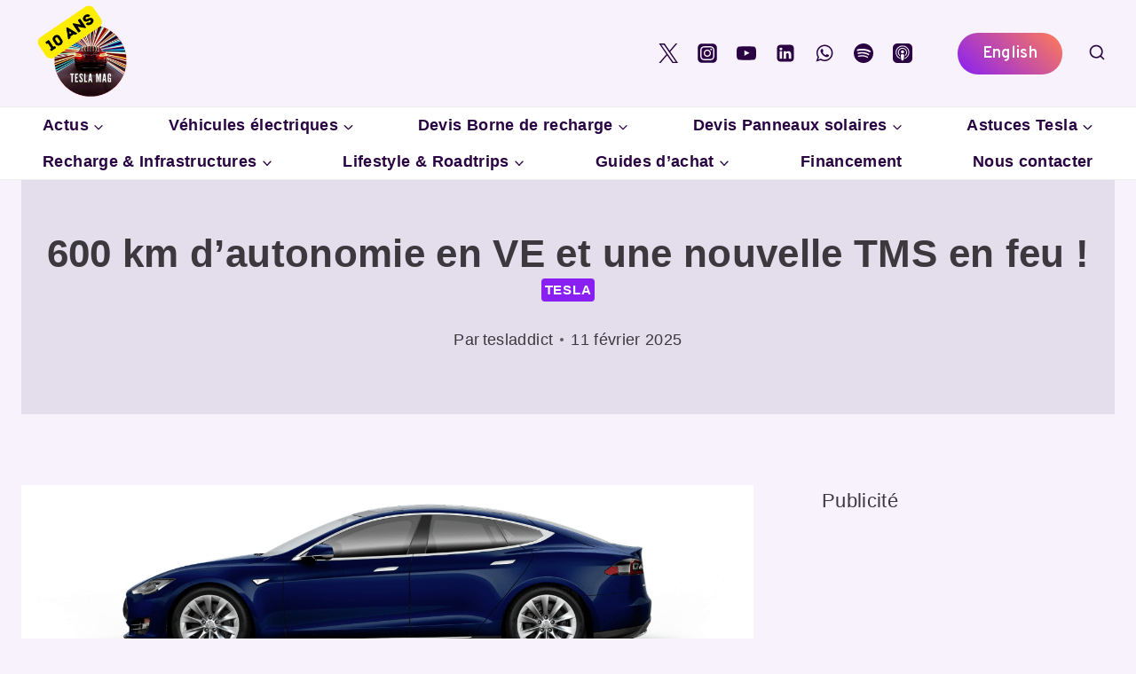

--- FILE ---
content_type: text/html; charset=utf-8
request_url: https://www.google.com/recaptcha/api2/aframe
body_size: 249
content:
<!DOCTYPE HTML><html><head><meta http-equiv="content-type" content="text/html; charset=UTF-8"></head><body><script nonce="-zAfckXs3h4uU3VUrLgpWg">/** Anti-fraud and anti-abuse applications only. See google.com/recaptcha */ try{var clients={'sodar':'https://pagead2.googlesyndication.com/pagead/sodar?'};window.addEventListener("message",function(a){try{if(a.source===window.parent){var b=JSON.parse(a.data);var c=clients[b['id']];if(c){var d=document.createElement('img');d.src=c+b['params']+'&rc='+(localStorage.getItem("rc::a")?sessionStorage.getItem("rc::b"):"");window.document.body.appendChild(d);sessionStorage.setItem("rc::e",parseInt(sessionStorage.getItem("rc::e")||0)+1);localStorage.setItem("rc::h",'1767745352079');}}}catch(b){}});window.parent.postMessage("_grecaptcha_ready", "*");}catch(b){}</script></body></html>

--- FILE ---
content_type: application/javascript
request_url: https://www.tesla-mag.com/ads-beacon.js?ts=96243
body_size: -35
content:
// this beacon is used by Presslabs for metric computations on www.tesla-mag.com
